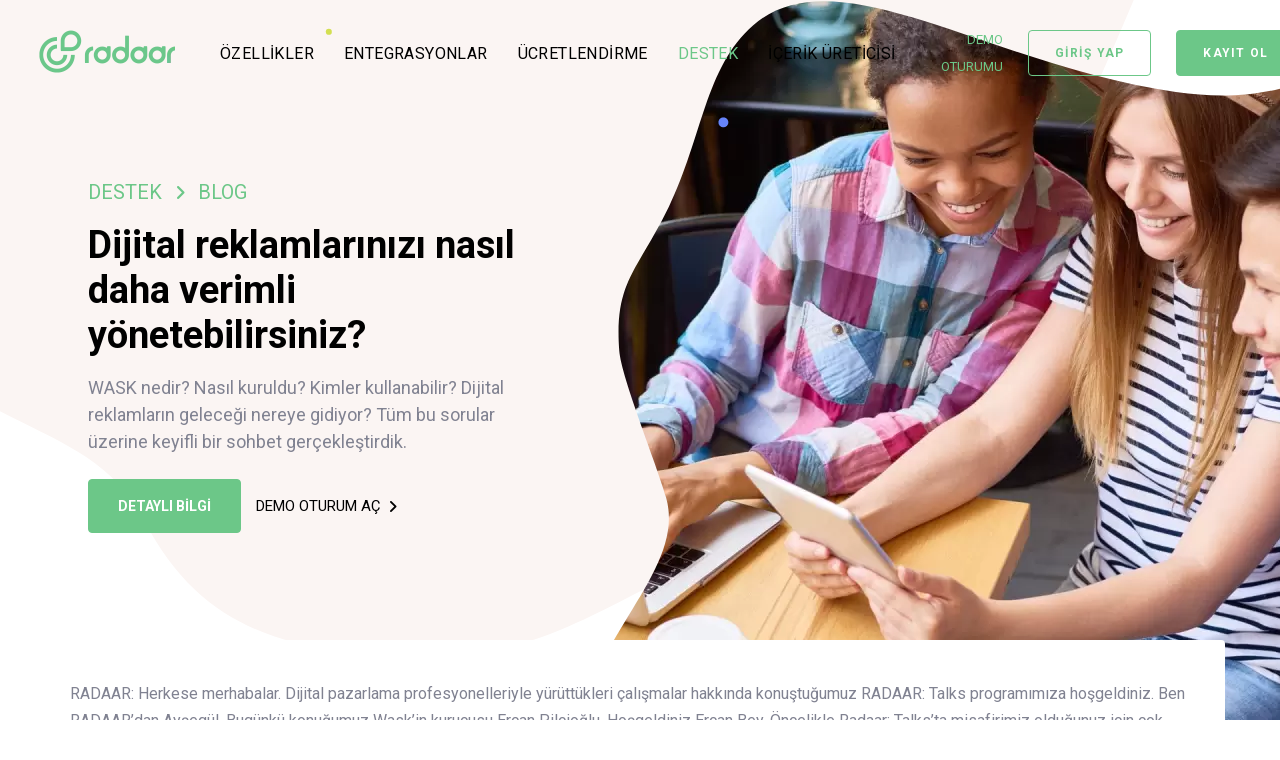

--- FILE ---
content_type: text/html; charset=utf-8
request_url: https://www.radaar.io/tr/destek-121/blog-388/dijital-reklamlarinizi-nasil-daha-verimli-yonetebilirsiniz-1057/
body_size: 17943
content:
<!DOCTYPE html><html lang="tr" translate="no"> <head>  <title>Dijital Reklamlarınızı Nasıl Daha Verimli Yönetebili...</title>  <meta http-equiv="Content-Type" content="text/html;charset=utf-8" /> <meta http-equiv="X-UA-Compatible" content="IE=edge"> <link rel="shortcut icon" type="image/vnd.microsoft.icon" href="https://www.radaar.io/_FILES/General/Header/FavIcon.webp?v=20250918151136"> <meta name="google" content="notranslate" /> <meta name="description" content="WASK nedir? Nasıl kuruldu? Kimler kullanabilir? Dijital reklamların geleceği nereye gidiyor? Tüm bu sorular üzerine keyifli bir sohbet gerçekleştirdik."/> <meta name="keywords" content="Sosyal Medya, Yönetim, Platform, Birlikte Çalışma, Yayınlama, Görüşmeler, Dinleme, Raporlama"/> <meta name="robots" content="index, follow"/> <meta name="revisit-after" content="3 days"/> <link rel="canonical" href="https://www.radaar.io/tr/destek-121/blog-388/dijital-reklamlarinizi-nasil-daha-verimli-yonetebilirsiniz-1057/"/> <meta property="fb:app_id" content="1963411830360861"/> <meta property="og:site_name" content="Dijital Reklamlarınızı Nasıl Daha Verimli Yönetebilirsiniz?"/> <meta property="og:title" content="Dijital Reklamlarınızı Nasıl Daha Verimli Yönetebilirsiniz?"/> <meta property="og:url" content="https://www.radaar.io/tr/destek-121/blog-388/dijital-reklamlarinizi-nasil-daha-verimli-yonetebilirsiniz-1057/"/> <meta property="og:image" content="https://www.radaar.io/_FILES/Contents/1058/Image.jpg"/> <meta property="og:description" content="WASK nedir? Nasıl kuruldu? Kimler kullanabilir? Dijital reklamların geleceği nereye gidiyor? Tüm bu sorular üzerine keyifli bir sohbet gerçekleştirdik."/> <meta property="og:type" content="website"/> <meta itemprop="name" content="Dijital Reklamlarınızı Nasıl Daha Verimli Yönetebilirsiniz?"/> <meta itemprop="description" content="WASK nedir? Nasıl kuruldu? Kimler kullanabilir? Dijital reklamların geleceği nereye gidiyor? Tüm bu sorular üzerine keyifli bir sohbet gerçekleştirdik."/> <meta name="twitter:card" content="summary"/> <meta name="twitter:url" content="https://www.radaar.io/tr/destek-121/blog-388/dijital-reklamlarinizi-nasil-daha-verimli-yonetebilirsiniz-1057/"/> <meta name="twitter:title" content="Dijital Reklamlarınızı Nasıl Daha Verimli Yönetebilirsiniz?"/> <meta name="twitter:description" content="WASK nedir? Nasıl kuruldu? Kimler kullanabilir? Dijital reklamların geleceği nereye gidiyor? Tüm bu sorular üzerine keyifli bir sohbet gerçekleştirdik."/> <meta name="twitter:image" content="https://www.radaar.io/_FILES/Contents/1058/Image.jpg"/> <meta name="twitter:site" content="@radaario"/> <meta name="twitter:creator" content="@radaario"/> <meta name="viewport" content="width=device-width,initial-scale=1" /> <link rel="alternate" hreflang="en" href="https://www.radaar.io/resources-121/blog-388/how-can-you-manage-your-digital-ads-more-efficiently-1057/" /> <link rel="alternate" hreflang="tr" href="https://www.radaar.io/tr/destek-121/blog-388/dijital-reklamlarinizi-nasil-daha-verimli-yonetebilirsiniz-1057/" /> <link rel="alternate" hreflang="x-default" href="https://www.radaar.io/resources-121/blog-388/how-can-you-manage-your-digital-ads-more-efficiently-1057/" /><link rel="preload" href="https://fonts.googleapis.com/css2?family=Roboto:wght@300;400;500;700&display=swap" as="style" onload="this.rel='stylesheet'" /><link rel="stylesheet" type="text/css" href="/_DEFAULT/assets/css.php?v=20250918151136" /><link rel="stylesheet" type="text/css" href="/_DEFAULT/assets/css/demo_session.css?v=20250918151136" /><link rel="preload" href="https://cdnjs.cloudflare.com/ajax/libs/font-awesome/6.6.0/css/all.min.css" as="style" onload="this.rel='stylesheet'" /> <script> (function(w, d, s, l, i) { w[l] = w[l] || []; w[l].push({ 'gtm.start': new Date().getTime(), event: 'gtm.js' }); var f = d.getElementsByTagName(s)[0], j = d.createElement(s), dl = l != 'dataLayer' ? '&l=' + l : ''; j.async = true; j.src = 'https://www.googletagmanager.com/gtm.js?id=' + i + dl; f.parentNode.insertBefore(j, f); })(window, document, 'script', 'dataLayer', 'GTM-58PWPMR'); </script><meta name="apple-itunes-app" content="app-id=1517621356"><meta name="apple-mobile-web-app-capable" content="yes" /><meta name="google-play-app" content="app-id=io.radaar.mobile"><meta name="verify-reviews" content="$2y$10$LLoDvfZ4eRQoSOiQlLgcA.Kp93XDCOPTICqU8.C/iCulHtv5.4UR2"> </head> <body data-radaar-pwr-dynamic-buttons="false" data-mobile-nav-trigger-alignment="right" data-mobile-nav-align="left" data-mobile-nav-style="modern" data-mobile-nav-shceme="gray" data-mobile-header-scheme="gray" data-mobile-nav-breakpoint="1199"> <div id="wrap"> <header class="main-header main-header-overlay"> <div class="mainbar-wrap"> <div class="megamenu-hover-bg"></div> <div class="container-fluid mainbar-container"> <div class="mainbar"> <div class="row mainbar-row align-items-lg-stretch px-4"> <div class="col-auto"> <div class="navbar-header"> <a id="header-logo" class="gtm-button navbar-brand" href="/tr/" rel="home" title="Bütüncül Bir Sosyal Medya Yönetim Platformu"> <span class="navbar-brand-inner">  <img class="mobile-logo-default" src="/_DEFAULT/assets/images/logos/radaar-header.webp?v=20250918151136" width="136" height="46" alt="Bütüncül Bir Sosyal Medya Yönetim Platformu" title="Bütüncül Bir Sosyal Medya Yönetim Platformu"> <img class="logo-default" src="/_DEFAULT/assets/images/logos/radaar-header.webp?v=20250918151136" width="136" height="46" alt="Bütüncül Bir Sosyal Medya Yönetim Platformu" title="Bütüncül Bir Sosyal Medya Yönetim Platformu"> </span> </a> <button type="button" class="navbar-toggle collapsed nav-trigger style-mobile" data-toggle="collapse" data-target="#main-header-collapse" data-changeclassnames='{ "html": "mobile-nav-activated overflow-hidden" }' aria-label="Menu" title="Menu">  <span class="bars"> <span class="bar"></span> <span class="bar"></span> <span class="bar"></span> </span> </button> </div> </div> <div class="col"> <div id="main-header-collapse" class="collapse navbar-collapse"> <ul id="primary-nav" class="main-nav nav align-items-lg-stretch justify-content-lg-start" data-submenu-options='{"toggleType": "fade", "handler": "mouse-in-out"}'> <li><a id="header-content" href="/tr/ozellikler-38/" class="gtm-button" title="Özellikler">ÖZELLİKLER</a></li> <li><a id="header-content" href="/tr/entegrasyonlar-3796/" class="gtm-button" title="Entegrasyonlar">ENTEGRASYONLAR</a></li> <li><a id="header-content" href="/tr/ucretlendirme-93/" class="gtm-button" title="Ücretlendirme">ÜCRETLENDİRME</a></li> <li><a id="header-content" href="/tr/destek-121/" class="gtm-button active" title="Destek">DESTEK</a></li> <li><a id="header-content" href="/free-tools/social-post-generator/tr/" target="_blank" rel="me" class="gtm-button" title="İçerik Üreticisi">İÇERİK ÜRETİCİSİ</a></li>  </ul> </div> </div> <div class="col text-right"> <div class="header-module">  <a id="header-demo-session" href="javascript:void(0)" class="gtm-button font-size-13 text-secondary cursor-pointer demo-session" title="Demo Oturumu">DEMO OTURUMU</a> </div>   <div class="header-module"> <a id="header-sign-in" href="https://dash.radaar.io/v2/?lang=tr" rel="nofollow" class="gtm-button btn btn-sm btn-default round px-2" title="Giriş Yap" rel="nofollow"> <span class="btn-txt font-weight-bold">GİRİŞ YAP</span> </a> </div> <div class="header-module"> <a id="header-sign-up" href="https://dash.radaar.io/v2/sign/up/?lang=tr&subscription_plan=STANDARD&conversion_value=29.99" target="_blank" rel="nofollow" class="gtm-button btn btn-sm btn-solid round px-2" title="Kayıt Ol" rel="nofollow"> <span class="btn-txt font-weight-bold">KAYIT OL</span> </a> </div> <div class="header-module"> <div class="ld-dropdown-menu ld-dropdown-menu-custom"> <span class="ld-module-trigger text-secondary" role="button" data-ld-toggle="true" data-toggle="collapse" data-target="#header-languages"> <span class="ld-module-trigger-txt font-size-13">   TÜRKÇE <i class="fa-solid fa-angle-down"></i> </span> </span> <div id="header-languages" class="ld-module-dropdown text-right right collapse" role="tabpanel"> <div class="ld-dropdown-menu-content p-4"> <ul> <li><a id="header-language" href="https://www.radaar.io/resources-121/blog-388/how-can-you-manage-your-digital-ads-more-efficiently-1057/" class="gtm-button" title="English">English</a></li> <li><a id="header-language" href="https://www.radaar.io/de/ressourcen-121/blog-388/" class="gtm-button" title="Deutsch">Deutsch</a></li> <li><a id="header-language" href="https://www.radaar.io/fr/ressources-121/blog-388/" class="gtm-button" title="Français">Français</a></li> <li><a id="header-language" href="https://www.radaar.io/it/risorse-121/blog-388/" class="gtm-button" title="Italiano">Italiano</a></li> <li><a id="header-language" href="https://www.radaar.io/es/recursos-121/blog-388/" class="gtm-button" title="Español">Español</a></li> <li><a id="header-language" href="https://www.radaar.io/tr/destek-121/blog-388/dijital-reklamlarinizi-nasil-daha-verimli-yonetebilirsiniz-1057/" class="gtm-button active" title="Türkçe">Türkçe</a></li> <li><a id="header-language" href="https://www.radaar.io/ru/resources-121/blog-388/" class="gtm-button" title="русский">русский</a></li> <li><a id="header-language" href="https://www.radaar.io/ar/resources-121/" class="gtm-button" title="عربى">عربى</a></li>  </ul> </div> </div> </div> </div>  </div> </div> </div> </div> </div></header> <main class="content"> <section class="vc_row fullheight d-flex flex-wrap align-items-center bg-no-repeat bg-pos-x-center mb--5" style="background-image: url(/_DEFAULT/assets/images/bg/bg-75.svg);"> <div class="banner-image"> <div class="ld-masked-image" data-dynamic-shape="true"> <svg version="1.1" class="scene" width="0" height="0" preserveAspectRatio="none" viewBox="0 0 1440 800"> <defs> <clipPath id="banner-masked-image"> <path fill="black" d="M131,40 C84.135,83.534 96.819,148.446 63.283,217.394 C31.508,282.723 -3.621,324.812 1.461,394.323 C3.451,421.533 12.117,449.828 29.796,480.002 C87.412,578.34 -15.301,663.448 94.611,833.387 C156.302,928.77 316.559,918.015 435.971,936.052 C572.741,956.711 653.384,1003.601 753.566,971.715 C877.689,932.209 924.99262,809.932822 972.63862,707.700822 C1063.84662,512.000822 1038.71071,197.732895 884.476705,67.2268952 C788.919705,-13.6291048 714.704,70.008 529,43 C339.693,15.468 212.609,-35.808 131,40 Z" pathdata:id=" M175.270836,26.7977911 C128.405836,70.3317911 129.938279,144.739124 96.4022789,213.687124 C64.6272789,279.016124 41.242383,286.071679 46.324383,355.582679 C48.314383,382.792679 79.5246278,459.251586 88.7738696,492.334164 C116.497714,591.496483 -75.3047466,680.552915 34.6072534,850.491915 C96.2982534,945.874915 281.559,906.015 400.971,924.052 C537.741,944.711 678.161685,902.348368 778.343685,870.462368 C902.466685,830.956368 927.354,806.232 975,704 C1066.208,508.3 1058.68971,185.848951 904.455709,55.3429506 C808.898709,-25.5130494 786.027661,117.60054 600.323661,90.5925401 C411.016661,63.0605401 256.879836,-49.0102089 175.270836,26.7977911 Z; M200.391256,6 C138.06059,22.7990703 77.9622177,42.6445401 44.4262177,111.59254 C12.6512177,176.92154 -4.1051307,212.01786 0.976869296,281.52886 C2.9668693,308.73886 99.0297526,534.545109 108.278994,567.627688 C136.002839,666.790006 -29.1381304,721.523368 80.7738696,891.462368 C142.46487,986.845368 331.636556,840.153183 451.048556,858.190183 C587.818556,878.849183 705.371102,948.496676 805.553102,916.610676 C929.676102,877.104676 941.497784,689.3436 989.143784,587.1116 C1080.35178,391.4116 1050.68971,206.848951 896.455709,76.3429506 C800.898709,-4.5130494 778.027661,138.60054 592.323661,111.59254 C403.016661,84.0605401 312.765712,-24.2866392 200.391256,6 Z" /> </clipPath> </defs> </svg> <figure data-responsive-bg="true" style="clip-path: url(#banner-masked-image); -webkit-clip-path: url(#banner-masked-image);" class="clip-svg visible-md visible-lg"> <img src="https://www.radaar.io/_FILES/_CACHE/1058/Image-720x720-75-0.webp?v=20250918151136" alt="Dijital reklamlarınızı nasıl daha verimli yönetebilirsiniz?" title="Dijital reklamlarınızı nasıl daha verimli yönetebilirsiniz?"> </figure> </div> </div> <div class="lqd-particles-bg-wrap"> <div class="ld-particles-container"> <div id="particles-banner" data-particles="true" data-particles-options='{"particles":{"number":{"value":3}, "color":{"value":["#6cc788", "#fcc100", "#6887ff", "#f77a99", "#a88add", "#cddc39"]}, "shape":{"type":["circle"]}, "opacity":{"random":true, "anim":{"enable":true, "opacity_min":0.80000000000000004, "speed":1, "sync":true}}, "size":{"value":5, "random":true, "anim":{"enable":true, "size_min":52}}, "move":{"enable":true, "direction":"none", "speed":1, "random":true, "out_mode":"out"}}, "interactivity":[]}' class="ld-particles-inner"></div> </div> </div> <div class="container w-100 px-4 mx-2 mx-sm-0 px-sm-6 px-md-8"> <div class="row d-flex flex-wrap align-items-center"> <div class="col-lg-5 col-md-6">  <nav aria-label="breadcrumb"> <ol class="breadcrumb my-2">  <li class="breadcrumb-item"><a href="/tr/destek-121/" title="Destek">DESTEK</a></li> <li class="breadcrumb-item"><a href="/tr/destek-121/blog-388/" title="Blog">BLOG</a></li> </ol></nav> <h1 data-fittext="true" class="my-3 font-size-38">Dijital reklamlarınızı nasıl daha verimli yönetebilirsiniz?</h1> <div class="my-2 font-size-18 in-text-a">WASK nedir? Nasıl kuruldu? Kimler kullanabilir? Dijital reklamların geleceği nereye gidiyor? Tüm bu sorular üzerine keyifli bir sohbet gerçekleştirdik.</div> <a id="banner-learn-more" href="#content" title="Detaylı Bilgi" class="gtm-button btn btn-sm btn-solid round px-2 my-3"> <span class="btn-txt font-weight-bold">DETAYLI BİLGİ</span> </a> <a id="banner-demo-session" href="javascript:void(0)" rel="nofollow" class="gtm-button btn btn-naked font-size-15 demo-session" title=""> <span class="btn-txt">DEMO OTURUM AÇ</span> <span class="btn-icon"><i class="fa-solid fa-angle-right"></i></span> </a> </div> </div> </div></section><a id="content" name="content"></a><section id="module-1059" class="module-text vc_row bg-no-repeat"> <div class="container bg-white round pt-3"> <div class="row my-4"> <div class="col-md-12 font-size-16 in-text-a">RADAAR: Herkese merhabalar. Dijital pazarlama profesyonelleriyle yürüttükleri çalışmalar hakkında konuştuğumuz RADAAR: Talks programımıza hoşgeldiniz. Ben RADAAR&rsquo;dan Ayşegül. Bugünkü konuğumuz Wask&rsquo;in kurucusu Ercan Pilcioğlu. Hoşgeldiniz Ercan Bey. Öncelikle Radaar: Talks&rsquo;ta misafirimiz olduğunuz için çok teşekkür ederiz. Pandemi nedeniyle yaşadığımız günlük rutinlerimiz baya bir değişti. Bu dönemde sizin nasıl gidiyor?<br><br>Ercan Pilcioğlu: Merhaba Ayşegül tekrardan. İyiyim çok teşekkür ederim. Umarım sen de iyisindir. Pandemi sürecinde maksimum seviyede önlem alarak faaliyetlerimizi devam ettirme çabası içerisindeydik ilk etapta. Bunu da fırsata çevirmek adına bazı faaliyetlerimiz oldu. Bazı gelişmeler oldu. Tabii hiç yaşanmasını istemezdik; ama bu süreci gayet verimli, sağlıklı geçirdik. İnşallah bundan sonraki süreçlerde de böyle olmaya devam edecek.<br><br>RADAAR: Wask&rsquo;i çok detaylıca konuşacağız ama ona geçmeden önce ben biraz sizi tanıyalım istiyorum. Ercan Pilcioğlu kimdir? Wask&rsquo;ten önce neler yaptınız? Kısaca biraz bahsedelim mi?<br><br>Ercan Pilcioğlu: Tabii. Ben Ercan Pilcioğlu. 30 yaşındayım. Yaklaşık 12 yıldır firmalara bilgi işlem ve dijital danışmanlık noktasında hizmetler verdim. Firmaların bu ihtiyaçları noktasında onlara danışmanlık vererek onlarla beraber çalışıyorduk. Sonrasında bazı ihtiyaçlar, bazı problemler gündeme çıktı hem sektörün hem benim yaşadığım bazı problemler. Bu problemlerden yola çıkarak Wask&rsquo;i kurmaya karar verdim?? Dilersen hızlıca o tarafa geçeyim ben.<br><br>RADAAR: Tabii.<br><br>Ercan Pilcioğlu: Wask özetle dijital reklam hesaplarının tek bir platformdan daha kolay, daha kolay ve daha akıllı yönetimini sağlayan bir &hellip;.?? Platformu. Dijital dünyada yaklaşık toplamda 13 milyon kadar dijital reklam veren kullanıcı var. Ve bu kullanıcılar Facebook&rsquo;tan, Instagram&rsquo;dan, Google&rsquo;dan dijital reklamlarını vermekteler. Ancak bu reklam yönetimini yaparken, reklamlarını verirken bazı problemlerle karşılaşıyorlar. Onlardan bazıları şunlar Ayşegül: Eğer birden fazla reklam hesabı varsa bu kullanıcının, reklam hesaplarını birçok farklı mecrada yönetmek durumunda kalıyor. Fazla teknik bilgisi olmayan, başlangıç seviyesindeki kullanıcılar ise data&rsquo;yı yorumlama noktasında çok başarılı olamadığı için reklam optimizasyonu noktasında problemler yaşayarak harcamalarından ne yazık ki sağlıklı sonuçlar elde edemiyorlar. Bizler de dijital reklam hesaplarının ister Facebook olsun, ister Instagram, ister Google olsun tüm reklam hesaplarının tek bir platformdan yönetilmesini sağlayan, reklamların daha akıllı özelliklerle optimize edilmesine olanak veren, reklamların zamanlayıcı özelliğiyle zamanlanmasını, otopilot özelliği ile kendi kendini yönetmesini ve bütçe yönetimi noktasında daha tasarruflu aksiyonlar alabilmesini sağlayan bir yazılım inşa ettik. 2018&rsquo;de firmamız şirketleşti ve kuruldu. 2018 yılında Tarvenn Ventures&rsquo;tan bir tohum yatırımı aldık. 2 ay önce kadar da Tekvan firmasından farklı bir yatırım aldığımızı duyurduk. Kısaca bu Ayşegül.<br><br>RADAAR: Teşekkür ederim açıklamanız için. Yani aslında siz de az önce bahsettiniz. Wask farklı farklı platformlar üzerinden yönettiğimiz reklamları artık tek bir platform üzerinden kolayca yönetmemize olanak sağlıyor. O zaman Wask daha çok kimler için? Yani sadece kendi reklamlarını yönetmek isteyen işletmeler için mi? Yoksa bu işin hizmetini veren profesyoneller de kullanabiliyor mu?<br><br>Ercan Pilcioğlu: Şöyle, dijital reklam veren herkes bizim yazılımımızı kullanabilirler. Dijital reklam veren herkesin zaten yaşadığı problemler genelde ortak problemlerdir. Başlangıç seviyesindeki kullanıcılar işte az önce bahsettiğim hususlardan hareketle teknik bilgisi az olduğu için reklamı nereye vereceklerini, hangi stratejiyle vereceklerini, ne kadar harcayacaklarını tam olarak kestiremiyorlar. Bu durumda başlangıç seviyesindeki kullanıcılar reklamlarını manuel yönetmek durumunda kalıyor. Ama bizler diyoruz ki &ldquo;Siz reklamlarınızı Wask yazılımı içerisinden yönetin, tasarruf edin, daha az harcayın, reklamlarınızı daha fazla optimize edin ve daha fazla tıklama alın, daha fazla müşteri kazanın.&rdquo; Diye onlarla irtibata geçiyoruz. Aynı zamanda profesyonel anlamda dijital ajanslar veya yüksek sayıda reklam yönetimi yapan profesyonel reklam verenler de bizim reklam platformumuzu çok rahat bir şekilde kullanabilirler. Örneğin 100 tane firmanın dijital reklam yönetimi yapan bir dijital ajans raporlama noktasında, reklamların ölçümleri noktasında, performansların takibi noktasında veyahut reklam yayınlama noktasında birçok farklı aracı kullanmak durumunda kalıyor. O firmalar, o kullanıcılar da Wask yazılımı içerisinden ister 1, ister 100, ister 1000 tane kadar reklam hesabını çok daha kolay ve hızlı bir şekilde yönetebiliyorlar.<br><br>RADAAR: Peki birçok farklı reklam modeli söz konusu tabii. Arama reklamları olsun, gösterim reklamları olsun, yeniden pazarlama olsun&hellip; Platformlara göre de tabii bunlar farklılık gösteriyor. Wask ile hangi reklam modellerini yönetebiliyoruz?<br><br>Ercan Pilcioğlu: Şöyle, biz Facebook reklamlarını, Instagram reklamlarını, Google reklamlarını, Youtube reklamlarını, yakın zamanda ise Twitter ve Linkedin reklamlarını yöneten bir platformuz. Twitter ve Linkedin&rsquo;i yakın zamanda içeriye dahil edeceğiz. Bizim yazılımımızın içerisinden Facebook&rsquo;ta bir post reklamı, story/hikaye reklamı veya aynı şekilde Instagram&rsquo;da reklam yayınlayabildiğiniz gibi aynı zamanda Google&rsquo;da arama reklamları, görsel reklamlar veya Youtube reklamları yayınlayıp bunları içeriden yönetip aynı zamanda optimize edebiliyorsunuz. Bu tarz kanallardan dijital reklam yönetimi yapabiliyorsunuz. Farklılıklar ise şunlar: Dijital reklamlarda hedef kitle çok çok önemlidir. Eğer sizin hedef kitleniz doğru bir hedef kitleyse, kime reklam verdiğinizi biliyorsanız, reklamlarınız çok daha optimize ve çok daha faydalı çalışıyor. Bu hedef kitleyi anlayabilmeniz için de içeride bazı teknik aksiyonlar alması gerekiyor kullanıcının. Örneğin bir e-ticaret websiteniz varsa ve bu e-ticaret websitesine kullanıcı çekmek, müşteri kazanmak istiyorsanız ve aynı zamanda reklam yayınlamak istiyorsanız reklam sonuçlarını gördüğünüzde, incelediğinizde örneğin sepetinize giden 100 tane kullanıcı varken ödemeye geçen, ödemeyi tamamlayan 50 tane kullanıcı olduğunu farz edelim. Geri kalan 50 tane kullanıcı ya teknik bir problem yaşayıp websitenizden çıkmıştır ya da sepetteki tutar fazla gelmiştir, kargo ücreti fazla gelmiş olabilir, herhangi bir sebepten websitenizden çıkmış olabilir. Siz, Wask yazılımı içerisinde sepete kadar giden ama ödeme işlemi yapmayan kullanıcıları ayrıca hedefleyerek onlara indirim kuponu reklamı gösterebilirsiniz veya farklı bir aksiyon alabilirsiniz. Hedef kitlenizi ne kadar doğru bu anlamda yönetirseniz geri kazanımlarınız da, müşterileriniz de, maliyetleriniz de o doğrultuda başarılı bir şekilde yönetiliyor olur. Wask yazılımı içerisinde bu reklam mecralarından bu tarz akıllı ve optimize işlemler yapabiliyorsunuz.<br><br>RADAAR: Harika! Peki Wask&rsquo;i incelediğimizde zamanlayıcı, otopilot, hedef kitle oluşturma gibi platformların sunmadığı bazı ekstra özellikler sunduğunu görüyoruz. Onlardan da bahsetmek ister misiniz? Aslında hedef kitleden biraz bahsettik ama&hellip;<br><br>Ercan Pilcioğlu: Tamam, tekrar değineyim. Dijital reklamlar ilgi ve alaka gerektiren hususlar. Yani &ldquo;Reklamı yayınlayayım, bütçemi de oluşturayım, içeriğimi de üreteyim, belli bir hedef kitlem de olsun. Bunlar yayınlansın ben de buradan kazanım sağlayayım.&rdquo; dediğiniz durumda ne yazık ki başarılı olamıyorsunuz. Reklamlarla bilhassa çok yakından ilgilenmeniz gerekiyor. Sonuçları, KPI&rsquo;ları çok iyi takip etmeniz gerekiyor. Müşteri kazanım maliyetinizi çok iyi hesaplamanız gerekiyor. Zamanınızı harcamanız gerekiyor; ama günümüz dünyasında en değerli şeyin zaman olduğunu hepimiz biliyoruz. Wask ise size zamandan tasarruf yapabilmeniz için bazı özellikler sunuyor. Yani reklamınızı siz, &ldquo;Ben ilerleyen tarihte kendim kapatmak istemiyorum&rdquo; veya &ldquo;Kapatmayı unuturum&rdquo; diye planladığınızda zamanlayıcı özelliği ile ilerleyen zamanlarda Başlat veya Durdur, Sil veya Bütçesini Değiştir gibi bazı zamanlayıcı işlemleri yapabiliyorsunuz. Oto pilotta ise reklamlarınızın maliyetleri ve performanslarıyla alakalı bazı oto kurallar oluşturabiliyorsunuz. Dijital reklamlarda Tıklama Başı Maliyetler veya Müşteri Kazanım Maliyetleri oldukça önemlidir. Eğer siz arzu ettiğiniz Tıklama Başı Maliyetlerini ya da Müşteri Kazanım Maliyetlerini bulamıyorsanız, bu noktada oto pilot ile bunları bir kural oluşturarak bu maliyetleri daha aşağı çekebiliyorsunuz. Yani bir Müşteri Kazanım Maliyeti 10 lira olduğunda bu reklamımı kapat ama Müşteri Kazanım Maliyetim 2 lira olduğunda bu reklamımın bütçesini otomatik olarak arttır gibi sizin manuel yapmayacağınız, yazılımın tam otomatize çalışabilmesi için gerekli kuralları oluşturabiliyorsunuz. Mesela A/B Testleri çok önemlidir reklamlarda. Reklamları yarıştırıp hangi reklamın başarılı olduğunu bilirseniz, başarılı olan reklamla devam ederseniz daha fazla fayda sağlayabiliyorsunuz. Wask platformu içerisinde de aynı mecradaki reklamlar arasında ya da farklı mecradaki reklamlar arasında A/B testleri yapabiliyorsunuz. Facebook reklamları içerisinde eğer dönüşüm takibi de yapıyorsanız Facebook tarafına verdiğiniz reklamla Google tarafına verdiğiniz reklamların A/B testlerini yaparak hangi platformdan daha fazla müşteri kazandığınızı veyahut dönüşüm kazandığınızı tespit edip o mecraya daha fazla yatırım yapabiliyorsunuz. Yapay zeka noktası da var yazılımımızın içerisinde. Değindim biraz hedef kitle tarafında, biraz daha açmak istiyorum orayı. Reklamlarda hedef kitle oldukça önemli bir husus. Siz kime reklam göstermek istiyorsunuz? Ürün ve hizmetlerinizi kimler satın alabilir? Kimlerle etkileşime geçebilirsiniz? Önce bunu anlamanız gerekiyor. Reklamlarınızı çok büyük bir okyanusta yayınlamaktansa daha küçük, bildiğiniz bir denizde yayınlamak her zaman daha avantajlıdır. Hem maliyetler açısından hem de zaman açısından. Eğer nereye reklam verdiğinizi biliyorsanız, reklamlarınızı kimin gördüğünü biliyorsanız ve reklamlarınıza tıklayan, gören insanların nasıl aksiyon aldığını eğer iyi bir şekilde takip edebiliyorsanız dijital reklamlarda başarılı olmama ihtimaliniz yok. Bu nedenle hedef kitle çok önemli. O yüzden biraz altını çizdim. Wask yazılımı içerisindeyse eğer hedef kitle noktasında teknik anlamda çok fazla bilgi sahibi değilseniz ya da oluşturduğunuz hedef kitlelerden verim alamıyorsanız Wask&rsquo;in yapay zeka oluşturucu özelliğini kullanarak daha optimize, daha doğru, daha ilgi alanları kuvvetli olan hedef kitleleri oluşturabiliyorsunuz. Wask, sizin websitenizi ve Instagram hesabınızı inceleyerek size en doğru hedef kitleyi veriyor. Bunu da nasıl yapıyor? Siz websitenizi ve Instagram adresinizi yazılım içerisinde kaydettiğinizde bizim algoritmalarımız önce sizin websitenize gidiyor. Oradaki içeriği derliyor, topluyor, ziyaretçilerin davranışlarını alıyor. Daha sonra Instagram tarafına gidiyor. Instagramdaki içeriğinizi alıyor, yorumluyor. Instagram&rsquo;da sizinle etkileşime geçenleri yorumluyor. İkisini karşılaştırıyor. İkisinin en optimize ortak yönlerini alıyor ve bunlardan bir hedef kitle oluşturuyor. Ve siz eğer bu hedef kitleye reklam verirseniz Tıklama Başı Maliyetleriniz veya Müşteri Kazanım Maliyetleriniz daha aşağı indiği için daha az harcayarak veya aynı meblağı harcayarak reklamlardan daha fazla fayda sağlayabiliyorsunuz Ayşegül.<br><br>RADAAR: Evet, çok güzel. Peki tekrar yapay zeka demişken, hepimizin en çok merak ettiği soruyu da araya sıkıştırmak istiyorum. Facebook bizi dinliyor mu Ercan Bey?<br><br>Ercan Pilcioğlu: Facebook dinlemediğini söylüyor. Ama bu konuda bir şey söylemek pek doğru olmaz. Facebook dinlemediğini söylüyor. Şu an için de ona inanmak zorundayız galiba. Sen ne düşünüyorsun bu konuyla ilgili?<br><br>RADAAR: Yani evet, onların söylediğine inanmak durumundayız.<br><br>Ercan Pilcioğlu: Peki, tamam.<br><br>RADAAR: Konu reklam olunca tabii artık sonuçlarını değerlendirmek de ayrılmaz bir parçası haline geliyor. Wask ile de sanıyoruz ki reklamların sonuçlarını raporlayabiliyoruz ve hatta reklamları karşılaştırmalı inceleyebiliyoruz. Bu süreci Wask nasıl kolaylaştırıyor? Bunları nasıl detaylandırıyorsunuz?<br><br>Ercan Pilcioğlu: Reklamların yayın sonrasında, müşterilerin reklamı görüp etkileşimde bulunduktan sonraki süreç ise reklam sonuçlarını, performanslarını inceleyip değerlendirerek yeni aksiyonlar almak gerekiyor. Bu hususta ise dijital reklam verenler şunlardan çok şikayetçilerdi: Facebook Ads panellerinde veya Google Ads panellerinde karmaşık ekranlarda sonuçları iyi yorumlayamıyorlardı ne yazık ki. Biz sonuçların daha iyi yorumlanabilmesi için Kullanıcı Deneyimi konusunda çok başarılı olan ara yüzler ürettik. Çok basic bir kullanıcı da olsa, dijital reklamlara yeni başlayan bir reklam veren de olsa o ekranlardan çok fazla detaya inmeden göstergeleri inceleyerek, sonuçları inceleyerek reklamların hangi seyirde olduğunu çok rahat bir şekilde görebiliyor. Çok karmaşık ekranlardan ziyade daha basit, net, reklam verenlerin görmesi gereken en gerekli verileri kullanıcılara gösteriyoruz. Ve aynı zamanda raporlama zorluğunu da ortadan kaldırıyoruz. Facebook tarafında veya Google tarafında eğer reklamlarınızın seyrini görmek istiyorsanız birtakım işlemler yapıp birtakım raporlamalar almanız gerekiyor. Her iki tarafta da reklamlarınız varsa iki tarafta da bu raporlamaları yaparak hem Google tarafını hem Facebook tarafını karşılaştırıp reklam sonuçlarından yola çıkarak hangi reklamın başarılı olduğunu manuel çözmeniz gerekiyor; ama Wask yazılımı içerisinde birkaç adımda raporlamalarınızı geniş, detaylı bir şekilde alarak reklamlarınız karşılaştırmasını daha sağlıklı yapabiliyorsunuz bu noktada Ayşegül.<br><br>RADAAR: Peki tüm bu özellikleri nasıl bir ekiple geliştiriyorsunuz Ercan Bey? Ekibiniz kaç kişiden oluşuyor? Hangi pozisyonlar bulunuyor?<br><br>Ercan Pilcioğlu: Ekibimiz toplamda 9 kişi benimle beraber. İki adet yazılımcımız var. Back-end tarafında ve Front-end&rsquo;de çalışan yazılımcımız. Grafiker arkadaşlarımız var. Sosyal medya yönetimi yapan arkadaşlarımız var. Matematik mühendisi geliştirme uzmanı arkadaşlarımız var. İş geliştirme arkadaşlarımız var aynı şekilde. Toplamda 9 kişiyle beraber yolumuza devam ediyoruz.<br><br>RADAAR: Ne güzel. Peki yakın ve uzak gelecekte Wask ne yöne doğru gidecek sizce? Wask&rsquo;in ve sizin hedefleriniz nelerdir?<br><br>Ercan Pilcioğlu: Şu an Wask&rsquo;in toplamda 164 farklı ülkede 20.000&rsquo;in üzerinde kullanıcısı var. Kısa zamanda epey fazla ülkeye ve tatmin edici seviyede kullanıcı sayısına ulaştık. Bu dijital reklam sektörünün her geçen gün büyümesi ve bu reklam dünyasındaki harcamaların her geçen gün artmasıyla direkt bağlantılı bir durum. Hele ki pandemi süreçlerinde dijital reklamların önemi ve dijital kanallardaki satışın önemi ortaya çıktığında bu harcamalar katbekat daha da fazla arttı. Her geçen gün dijital reklamın, dijital reklam yönetiminin önemini ve dijital reklam verenlerin yaşadığı zorlukları çok daha net yakından takip edebilme şansına sahibiz. Biz çok daha fazla ülkede çok daha fazla kullanıcı sayısına ulaşarak insanların dijital reklam yönetimini kolaylaştıran ve dijital reklam yönetimi dendiğinde ilk akla gelecek firmalardan biri olmayı arzu ediyoruz. Dijital reklam dünyası şu an içinde bulunduğumuz durumda oldukça ilerlemiş, oldukça başarılı işlemlerin yapıldığı bir dünya. Her geçen gün, her hafta, her ay yeni güncellemelerle, yeni gelişmelerle çok daha farklı yere gidiyor. Bundan iki sene sonra, beş sene sonra da çok çok farklı bir yere gidecek. Beş sene sonra gittiği yer her ne olursa olsun Wask&rsquo;in bu gelişmelere ayak uydurarak ilk akla gelecek firmalardan biri olmasını istiyoruz.<br><br>RADAAR: Peki siz Wask&rsquo;i tanıtmak için ne tür pazarlama çalışmaları yürütüyorsunuz?<br><br>Ercan Pilcioğlu: Şöyle, dijital reklam verenlerin en çok problem yaşadığı hususları biz yakından biliyoruz. Benim de geçmişim dijital pazarlama, keza ekibin yarısının da geçmişi dijital pazarlama. Dijital reklam verenlerin reklam verme aşamasında karşılaştığı zorlukları, problemleri çok iyi bilip onları yorumladığımızda bu hususlardan hareketle organik içerikler üretmeye başlıyoruz. Organik içerikleri hem sosyal medya kanallarımızda hem blog sayfalarımızda çok düzenli bir şekilde yayınlayıp insanlara bu noktada fayda sağlamak istiyoruz. Bir taraftan kullanıcılara oradan ulaşıyoruz, reklam verenlere. Aynı zamanda bizim de globalde yayınladığımız reklamlar var. Bunlar sosyal medya reklamları, Google reklamları, video içerik reklamları&hellip; Birçok farklı mecrada reklamlarımız da var. Aynı zamanda bize gelen kullanıcılara, içeride yazılımı kullanan kullanıcılara devamlı irtibatta bulunup devamlı sektörel gelişmeleri yayınladığımız e-bültenlerimiz var, mailinglerimiz var. Bu noktada kullanıcılara ulaşıp bu noktada biz de pazarlamamızı yapıyoruz. Dijital pazarlamamızı ise kendi yazılımımız ile yapıyoruz.<br><br>RADAAR: Bu konuda teknolojiyi geliştiren biri olarak, reklam verenlere dijital reklamlara nasıl yaklaşmalarını tavsiye edersiniz? Yani nasıl bir strateji izlerlerse yaptıkları işlerden daha verimli sonuçlar alırlar sizce?<br><br>Ercan Pilcioğlu: Şöyle, dijital reklam dünyasında en önemli unsur, biraz önce de biraz değindim, reklamı kime yayınladıkları. Bir: reklamı kime yayınladıkları, İki: yayınladıktan sonra reklamla etkileşime geçen insanların nasıl aksiyon aldığının takibi. Bunların ikisini eğer sağlıklı bir şekilde yapabiliyorlarsa dijital reklam verenler reklamlarda çok daha başarılı ve çok daha hızlı bir ivme yakalıyorlar. Yani siz bir hizmet de satıyor olabilirsiniz bir ürün de satıyor olabilirsiniz; ama önce hedef kitlenizi çok iyi bilmeniz gerekiyor. Bu hedef kitlenizi nereden, nasıl yakalayacağınızı araştırıp doğru bir kitle bulmanız gerekiyor ve o doğru kitleye çalışmanız gerekiyor. Genelde reklama yeni başlayan reklam verenler kısıtlı bir bütçeyi çok geniş yerde dağıtmaya çalışıyorlar. O kısıtlı bütçeyi eğer hedef kitlelerini anlayıp daha küçük bir yerde kullanırlarsa kullandıkları bütçelerden gelen davranışları iyi optimize edip datayı iyi yorumlayabilirlerse dijital reklamlarda çok daha hızlı bir gelişme sağlayacaklarını naçizane buradan tavsiye ederim.<br><br>RADAAR: Ercan Bey, son olarak dijital reklamlar sizce gelecekte nereye evirilecek? İki sene, beş sene sonra, belki on sene sonra bu alanda neler konuşuyor olacağız?<br><br>Ercan Pilcioğlu: Yani şöyle, dijital reklam dünyasının on sene öncesine baktığımda ve bugünü kıyasladığımda inanılmaz devasa gelişmelerin olduğunu bilhassa ben görüyorum. Bundan beş sene sonra, on sene sonra da aynı şekilde gelişmeler devam edecektir; ama çok daha katbekat hızla bu gelişmeler gündemde olacaktır. Klasik pazarlama yöntemleri ne yazık ki, tabii dijital pazarlama yöntemleri daha avantajlı olduğu için tercih ediliyor, klasik pazarlama yöntemleri daha az kullanılan, daha az tercih edilen bir yöntem. Dolayısıyla dijital reklamlar artık çok daha optimize, insanların müdahalesinin çok daha az olacağı, çok daha otomatize sistemler haline gelecek. Yani dijital reklam verenler, dijital reklam yayınlarken artık çok az içerik verecekler. Belki de artık hedef kitle oluşturmayacaklar. Algoritmalar, yapay zeka algoritmaları, makineler artık bunlara karar verecek. Reklamı gören kişilerin davranışları, Mouse hareketleri, mobil uygulama hareketleri, parmak hareketleri çok daha iyi yorumlanarak bir sonraki reklam gösterimleri noktasında daha farklı aksiyonlar alınabilecek. Aynı zamanda televizyon, medya reklamları noktasında da epey gelişmeler olacağını düşünüyorum, tahmin ediyorum, öyle görüyorum. Artık son kullanıcılar, küçük işletmeler, televizyona reklam vermek isteyen reklam verenler de bilgisayar ortamından belli başlı yazılımları kullanarak artık reklamlarını yayınlıyor olabilecekler. Televizyonda gördüğümüz reklamlar ise dijitalde, sosyal medyada gördüğümüz reklamlar gibi özelleştirilebilir reklamlar olacak. Eğer benim çocuğum yoksa bir bebek bezi reklamı görmeyeceğim. Eğer bir telefon arıyorsam kendime, yeni bir telefon alma isteğim varsa telefon reklamları göreceğim. Televizyon reklamlarının da bu noktada özelleştirilebilir olacağı kanaatindeyim.<br><br>RADAAR: Ercan Bey, bize zaman ayırıp Radaar: Talks&rsquo;a misafir olduğunuz için çok teşekkür ederiz. Bizim için çok keyifli bir sohbetti. Umarız sizin için de keyifli geçmiştir. Wask&rsquo;i ve sizi yakından tanımak ve fikirlerinizi ve tecrübelerinizi dinlemek oldukça keyifliydi. Çok teşekkür ederiz.<br><br>Ercan Pilcioğlu: Ben davet için çok teşekkür ederim. Bu programınızda ise başarılar dilerim. Bu sohbetleri de yakından gerekli kanallardan takip ediyor olacağım. Çok sağ olun, kendinize çok iyi bakın lütfen. <br><br>RADAAR: Sağolun, siz de iyi bakın. Görüşmek üzere.<br><br>Ercan Pilcioğlu: Hoşçakalın, teşekkür ederim.<br><br>RADAAR: RADAAR: Talks&rsquo;ın bu bölümünü dinlediğiniz için çok teşekkürler. Umarız keyif almışsınızdır. Diğer bölümlere Youtube veya Spotify, iTunes gibi podcast uygulamalarından ulaşabilirsiniz. Önerileriniz için bizimle iletişime geçmekten çekinmeyin. Bir sonraki bölümde görüşmek üzere. Hoşçakalın.</div> </div> </div></section><section id="module-1810" class="vc_row bg-no-repeat"> <div class="container "> <iframe width="100%" height="600" src="//www.youtube.com/embed/_7YWAIkIR08" frameborder="0" allow="accelerometer; autoplay; encrypted-media; gyroscope; picture-in-picture" allowfullscreen></iframe> </div></section><section id="module-3214" class="vc_row bg-no-repeat author"> <div class="container"> <div class="d-flex align-items-center justify-content-center my-4"> <a href="https://www.linkedin.com/in/ay%C5%9Feg%C3%BCl-%C5%9Fent%C3%BCrk-6504731b2/" target="_blank" rel="nofollow" title="Ayşegül Şentürk" class="d-flex align-items-center justify-content-center"> <div class="d-flex flex-column"> <figure class="author-avatar mr-3"> <img class="lazy" src="/_DEFAULT/assets/images/empty.png" data-src="https://www.radaar.io/_FILES/_CACHE/3214/Image-150x150-75-0.webp?v=20250918151136" alt="Ayşegül Şentürk" title="Ayşegül Şentürk"> </figure> </div> <div class="d-flex flex-column"> <h6 class="my-0 font-size-14">EDİTÖR</h6> <h2 class="my-0 mt-1 font-size-16">Ayşegül Şentürk</h2> <div class="my-0 font-size-14 in-text-a">İçerik &amp; Topluluk Yöneticisi, RADAAR</div> </div> </a> </div> </div></section><section id="module-3210" class="vc_row bg-no-repeat"> <div class="container "> <div class="row"> <div class="col-md-12 col-lg-10 col-lg-offset-1 my-4 text-center"> <h6 class="my-1 font-size-20">İLGİLİ BLOG YAZILARI</h6> <h2 class="my-2 font-size-38">İhtiyacınız olan tüm ipuçları ve püf noktalar...</h2> <div class="my-1 font-size-16 in-text-a">Size yardımcı olacak yeni ipuçları ve püf noktalar öğrenin.</div> </div> </div> <div class="row"> <div class="col-md-3 my-4"> <a href="/tr/destek-121/blog-388/bu-guclu-buyume-hileleri-ile-tiktok-yolculugunuzu-neden-hizlandirmiyorsunuz-11388/" target="_self" class="p-0 m-0" title="Bu güçlü büyüme hileleri ile TikTok yolculuğunuzu neden hızlandırmıyorsunuz?"> <figure class="pb-2"> <img class="lazy" src="/_DEFAULT/assets/images/empty.png" data-src="https://www.radaar.io/_FILES/_CACHE/11388/Image-496x376-75-0.webp?v=20250918151136" alt="Bu güçlü büyüme hileleri ile TikTok yolculuğunuzu neden hızlandırmıyorsunuz?" title="Bu güçlü büyüme hileleri ile TikTok yolculuğunuzu neden hızlandırmıyorsunuz?"> </figure> <div class="contents"> <h6 class="my-2">2025-01-21 10:00:00</h6> <h3 class="my-2 font-size-24">Bu güçlü büyüme hileleri ile TikTok yolculuğunuzu neden hızlandırmıyorsunuz?</h3> <div class="my-2 font-size-16 in-text-a">TikTok'taki büyümenizi hızlandıracak güçlü tüyoları keşfetmeye hazır mısınız? Bu blog yazımızda, TikTok hesabınızı başarıya ulaştıracak etkili stratejileri ve pratik ipuçlarını paylaşıyoruz; daha fazla bilgi için okumaya devam edin!</div> <div class="text-primary"> <span class="btn-txt font-weight-bold">Detaylı Bilgi</span> <span class="btn-icon"><i class="fa-solid fa-angle-right"></i></span> </div> </div> </a> </div> <div class="col-md-3 my-4"> <a href="/tr/destek-121/blog-388/hootsuite-nedir-ve-ucretsiz-mi-888/" target="_self" class="p-0 m-0" title="Hootsuite nedir ve ücretsiz mi?"> <figure class="pb-2"> <img class="lazy" src="/_DEFAULT/assets/images/empty.png" data-src="https://www.radaar.io/_FILES/_CACHE/888/Image-496x376-75-0.webp?v=20250918151136" alt="Hootsuite nedir ve ücretsiz mi?" title="Hootsuite nedir ve ücretsiz mi?"> </figure> <div class="contents"> <h6 class="my-2">2021-01-08 10:00:00</h6> <h3 class="my-2 font-size-24">Hootsuite nedir ve ücretsiz mi?</h3> <div class="my-2 font-size-16 in-text-a">Hootsuite tam olarak nedir ve nasıl kullanılır? Gelin şimdi bu sorulara cevap aramaya çalışalım.</div> <div class="text-primary"> <span class="btn-txt font-weight-bold">Detaylı Bilgi</span> <span class="btn-icon"><i class="fa-solid fa-angle-right"></i></span> </div> </div> </a> </div> <div class="col-md-3 my-4"> <a href="/tr/destek-121/blog-388/igensia-egitim-grubu-sosyal-katilimi-nasil-32-arttirdi-12742/" target="_self" class="p-0 m-0" title="Igensia Eğitim Grubu sosyal katılımı nasıl %32 arttırdı?"> <figure class="pb-2"> <img class="lazy" src="/_DEFAULT/assets/images/empty.png" data-src="https://www.radaar.io/_FILES/_CACHE/12742/Image-496x376-75-0.webp?v=20250918151136" alt="Igensia Eğitim Grubu sosyal katılımı nasıl %32 arttırdı?" title="Igensia Eğitim Grubu sosyal katılımı nasıl %32 arttırdı?"> </figure> <div class="contents"> <h6 class="my-2">2025-07-03 10:00:00</h6> <h3 class="my-2 font-size-24">Igensia Eğitim Grubu sosyal katılımı nasıl %32 arttırdı?</h3> <div class="my-2 font-size-16 in-text-a">Igensia Eğitim Grubu, toplumsal projelere katılım oranını nasıl %32 artırdı? Bu blog yazısında, eğitim grubunun uyguladığı yenilikçi stratejiler ve etkin katılım yöntemleri hakkında bilgi edinecek, ilham verici başarı hikayesini keşfedeceksiniz. Detayları öğrenmek ve daha fazlasını keşfetmek için yazımızı okumaya davetlisiniz!</div> <div class="text-primary"> <span class="btn-txt font-weight-bold">Detaylı Bilgi</span> <span class="btn-icon"><i class="fa-solid fa-angle-right"></i></span> </div> </div> </a> </div> <div class="col-md-3 my-4"> <a href="/tr/destek-121/blog-388/bir-terapistin-bilgisi-perakende-sahipleri-icin-basarili-sosyal-medya-uygulamasina-nasil-aktarilabilir-12257/" target="_self" class="p-0 m-0" title="Bir terapistin bilgisi perakende sahipleri için başarılı sosyal medya uygulamasına nasıl aktarılabilir?"> <figure class="pb-2"> <img class="lazy" src="/_DEFAULT/assets/images/empty.png" data-src="https://www.radaar.io/_FILES/_CACHE/12257/Image-496x376-75-0.webp?v=20250918151136" alt="Bir terapistin bilgisi perakende sahipleri için başarılı sosyal medya uygulamasına nasıl aktarılabilir?" title="Bir terapistin bilgisi perakende sahipleri için başarılı sosyal medya uygulamasına nasıl aktarılabilir?"> </figure> <div class="contents"> <h6 class="my-2">2025-05-02 10:00:00</h6> <h3 class="my-2 font-size-24">Bir terapistin bilgisi perakende sahipleri için başarılı sosyal medya uygulamasına nasıl aktarılabilir?</h3> <div class="my-2 font-size-16 in-text-a">Perakende sahiplerinin sosyal medyada daha etkili olmalarına yardımcı olacak ilgi çekici yöntemleri keşfetmeye hazır mısınız? Bir terapistin bilgeliğinden ilham alarak sosyal medya stratejinizi nasıl güçlendirebileceğinizi öğrenmek için blog yazımızı okuyun!</div> <div class="text-primary"> <span class="btn-txt font-weight-bold">Detaylı Bilgi</span> <span class="btn-icon"><i class="fa-solid fa-angle-right"></i></span> </div> </div> </a> </div> </div> </div></section> </main> <footer class="main-footer bg-gray-3 mt-4"> <section> <div class="container"> <div class="row d-flex flex-wrap align-items-center"> <div class="col-md-6 col-sm-6 col-xs-12 my-4 pl-0"> <figure class="footer-logo"> <a id="footer-logo" href="https://www.capterra.com/p/213863/RADAAR/reviews/?utm_source=vendor&utm_medium=badge&utm_campaign=capterra_reviews_badge" target="_blank" class="gtm-button" rel="nofollow" title="Capterra"> <img class="lazy" src="/_DEFAULT/assets/images/empty.png" data-src="/_FILES/Contents/776/Image.webp?v=20250918151136" height="50" alt="Capterra" title="Capterra"> </a> </figure> <figure class="footer-logo"> <a id="footer-logo" href="https://www.g2.com/products/radaar/reviews" target="_blank" class="gtm-button" rel="nofollow" title="G2 | High Performer | Fall 2021"> <img class="lazy" src="/_DEFAULT/assets/images/empty.png" data-src="/_FILES/Contents/1764/Image.webp?v=20250918151136" height="50" alt="G2 | High Performer | Fall 2021" title="G2 | High Performer | Fall 2021"> </a> </figure> <figure class="footer-logo"> <a id="footer-logo" href="https://reviews.financesonline.com/p/radaar/" target="_blank" class="gtm-button" rel="nofollow" title="Rising Star, 2020 Award, FinancesOnline"> <img class="lazy" src="/_DEFAULT/assets/images/empty.png" data-src="/_FILES/Contents/774/Image.webp?v=20250918151136" height="50" alt="Rising Star, 2020 Award, FinancesOnline" title="Rising Star, 2020 Award, FinancesOnline"> </a> </figure> <figure class="footer-logo"> <a id="footer-logo" href="https://reviews.financesonline.com/p/radaar/" target="_blank" class="gtm-button" rel="nofollow" title="Great User Experience, 2020 Award, FinancesOnline"> <img class="lazy" src="/_DEFAULT/assets/images/empty.png" data-src="/_FILES/Contents/775/Image.webp?v=20250918151136" height="50" alt="Great User Experience, 2020 Award, FinancesOnline" title="Great User Experience, 2020 Award, FinancesOnline"> </a> </figure> </div> <div class="col-md-6 col-sm-6 my-4 text-sm-right"> <ul class="reset-ul inline-nav"> <li class="py-3 my-0 text-left"> <a href="https://www.radaar.io/tr/destek-121/destek-talebi-537/#content" title="Destek Talebi">Destek Talebi</a> </li> <li class="py-3 my-0 text-left"> <a href="https://www.radaar.io/tr/destek-121/egitim-videolari-385/#content" title="Eğitim Videoları">Eğitim Videoları</a> </li> <li class="py-3 my-0 text-left"> <a href="https://www.radaar.io/tr/destek-121/sss-387/#content" title="S.S.S.">S.S.S.</a> </li> <li class="py-3 my-0 text-left"> <a href="https://www.radaar.io/tr/destek-121/blog-388/#content" title="Blog">Blog</a> </li> <li class="py-3 my-0 text-left"> <a href="https://www.youtube.com/watch?v=waCW6Lekl_s&list=PLr5kRGyhjgcYYXv1yUXkywh-T1jiAvMsU" target="_blank" title="SITNB">SITNB</a> </li> </ul> </div> </div> </div> </section> <section> <div class="container bt-fade-black-005"> <div class="row"> <div class="col-md-4 col-sm-12 col-xs-12 my-4"> <b>RADAAR LLC<br /></b>112 Capitol Trail, Suite A627, Newark, 19711, Delaware, United States<br /><b>E:</b> <a title="destek[at]radaar.io" href="/cdn-cgi/l/email-protection#3551504641505e754754515454471b5c5a"><span class="__cf_email__" data-cfemail="9afeffe9eefff1dae8fbfefbfbe8b4f3f5">[email&#160;protected]</span></a><br><br>  <div class="mb-4 sm-icons"> <a id="social-media" href="https://www.facebook.com/radaario" target="_blank" title="Facebook" rel="me" class="gtm-button btn btn-naked btn-icon-circle btn-icon-solid font-size-16"><span class="btn-icon m-0"><i class="fa-brands fa-facebook-f"></i></span></a> <a id="social-media" href="https://www.instagram.com/radaario/" target="_blank" title="Instagram" rel="me" class="gtm-button btn btn-naked btn-icon-circle btn-icon-solid font-size-16"><span class="btn-icon m-0"><i class="fa-brands fa-instagram"></i></span></a> <a id="social-media" href="https://www.twitter.com/radaario" target="_blank" title="Twitter" rel="me" class="gtm-button btn btn-naked btn-icon-circle btn-icon-solid font-size-16"><span class="btn-icon m-0"><i class="fa-brands fa-twitter"></i></span></a>  <a id="social-media" href="https://mstdn.social/@radaario" target="_blank" title="Mastodon" rel="me" class="gtm-button btn btn-naked btn-icon-circle btn-icon-solid font-size-16"><span class="btn-icon m-0"><i class="fa-brands fa-mastodon"></i></span></a> <a id="social-media" href="https://www.linkedin.com/company/radaario/" target="_blank" title="LinkedIn" rel="me" class="gtm-button btn btn-naked btn-icon-circle btn-icon-solid font-size-16"><span class="btn-icon m-0"><i class="fa-brands fa-linkedin-in"></i></span></a> <a id="social-media" href="https://www.youtube.com/@radaario" target="_blank" title="YouTube" rel="me" class="gtm-button btn btn-naked btn-icon-circle btn-icon-solid font-size-16"><span class="btn-icon m-0"><i class="fa-brands fa-youtube"></i></span></a>  </div> <div> &copy;2024, RADAAR LLC. Tüm hakları saklıdır. </div> </div> <div class="col-md-2 col-sm-6 col-xs-6 my-4"> <ul class="reset-ul font-size-16"> <li class="mb-1"><a id="footer-sitemap" href="/tr/ozellikler-38/" title="Özellikler" class="gtm-button">Özellikler</a></li> <li class="mb-1"><a id="footer-sitemap" href="/tr/entegrasyonlar-3796/" title="Entegrasyonlar" class="gtm-button">Entegrasyonlar</a></li> <li class="mb-1"><a id="footer-sitemap" href="/tr/cozumler-104/" title="Çözümler" class="gtm-button">Çözümler</a></li> <li class="mb-1"><a id="footer-sitemap" href="/tr/ucretlendirme-93/" title="Ücretlendirme" class="gtm-button">Ücretlendirme</a></li> <li class="mb-1"><a id="footer-sitemap" href="/tr/destek-121/" title="Destek" class="gtm-button active">Destek</a></li> <li class="mb-1"><a id="footer-sitemap" href="/tr/is-ortaklari-1659/" title="İş Ortakları" class="gtm-button">İş Ortakları</a></li> <li class="mb-1"><a id="footer-sitemap" href="/tr/iletisim-617/" title="İletişim" class="gtm-button">İletişim</a></li> <li class="mb-1"><a id="footer-sitemap" href="/tr/ucretsiz-araclar-1078/" title="Ücretsiz Araçlar" class="gtm-button">Ücretsiz Araçlar</a></li> </ul> </div> <div class="col-md-2 col-sm-6 col-xs-6 my-4"> <ul class="reset-ul font-size-16"> <li class="mb-1"><a id="footer-legal" href="/tr/yasal-politikalar-ve-prosedurler-354/kullanim-sartlari-357/" title="Kullanım Şartları" class="gtm-button ">Kullanım Şartları</a></li> <li class="mb-1"><a id="footer-legal" href="/tr/yasal-politikalar-ve-prosedurler-354/gizlilik-politikasi-358/" title="Gizlilik Politikası" class="gtm-button ">Gizlilik Politikası</a></li> <li class="mb-1"><a id="footer-legal" href="/tr/yasal-politikalar-ve-prosedurler-354/cerez-politikasi-362/" title="Çerez politikası" class="gtm-button ">Çerez politikası</a></li> <li class="mb-1"><a id="footer-legal" href="/tr/yasal-politikalar-ve-prosedurler-354/veri-guvenligi-359/" title="Veri Güvenliği" class="gtm-button ">Veri Güvenliği</a></li> <li class="mb-1"><a id="footer-legal" href="/tr/publish-with-radaar-4824/" title="JavaScript SDK" class="gtm-button ">JavaScript SDK</a></li> </ul> </div> <a name="newsletter" rel="nofollow"></a> <div class="col-md-4 col-sm-12 col-xs-12 my-4 text-lg-right"> <h3 class="font-size-20 pt-0 mt-0 mb-2">E-Bülten'inimize Abone Olun</h3> <div class="mb-4">Gelişmelerden haberdar olmak için E-Bülten'inimize abone olmayı unutmayın!</div> <div class="ld-sf ld-sf--input-solid ld-sf--button-solid ld-sf--size-md ld-sf--circle ld-sf--border-thin ld-sf--button-show ld-sf--button-inline mb-2"> <form id="newsletter" action="?newsletter=send" method="post" autocomplete="off" class="gtm-form"> <p class="ld_sf_paragraph pr-2"><input type="email" name="email" class="ld_sf_text bg-white text-dark" placeholder="E-Posta Adresi" required data-required='{ "empty": "Lütfen bilgilerinizi eksiksiz girin!", "typeMismatch": ""}'></p> <button type="submit" class="ld_sf_submit px-4" title="Abone Ol"> <span class="submit-icon"><i class="fa-solid fa-angle-right"></i></span> <span class="ld-sf-spinner"><span>Abone Ol</span></span> </button> </form> </div>  </div> </div> </div> </section> <section> <div class="container bt-fade-black-005"> <div class="row"> <div class="col-md-2 col-sm-6 col-xs-6 my-4"> <ul class="reset-ul font-size-16"> <li class="mb-1 text-bold"> Özellikler </li> <li class="mb-1"><a id="footer-bottom" href="https://www.radaar.io/tr/ozellikler-38/yayinlama-159/" title="Yayınlama" class="gtm-button cursor-pointer">Yayınlama</a></li> <li class="mb-1"><a id="footer-bottom" href="https://www.radaar.io/tr/ozellikler-38/gelen-kutusu-162/" title="Gelen Kutusu" class="gtm-button cursor-pointer">Gelen Kutusu</a></li> <li class="mb-1"><a id="footer-bottom" href="https://www.radaar.io/tr/ozellikler-38/dijital-izleme-163/" title="Dijital İzleme" class="gtm-button cursor-pointer">Dijital İzleme</a></li> <li class="mb-1"><a id="footer-bottom" href="https://www.radaar.io/tr/ozellikler-38/raporlama-166/" title="Raporlama" class="gtm-button cursor-pointer">Raporlama</a></li> <li class="mb-1"><a id="footer-bottom" href="https://www.radaar.io/tr/ozellikler-38/gorev-yoneticisi-334/" title="Görev Yöneticisi" class="gtm-button cursor-pointer">Görev Yöneticisi</a></li> <li class="mb-1"><a id="footer-bottom" href="https://www.radaar.io/tr/ozellikler-38/sifre-yoneticisi-165/" title="Şifre Defteri" class="gtm-button cursor-pointer">Şifre Defteri</a></li> </ul> </div> <div class="col-md-2 col-sm-6 col-xs-6 my-4"> <ul class="reset-ul font-size-16"> <li class="mb-1 text-bold"> Entegrasyonlar </li> <li class="mb-1"><a id="footer-bottom" href="https://www.radaar.io/tr/entegrasyonlar-3796/facebook-sayfa-3799/" title="Facebook" class="gtm-button cursor-pointer">Facebook</a></li> <li class="mb-1"><a id="footer-bottom" href="https://www.radaar.io/tr/entegrasyonlar-3796/instagram-isletme-3801/" title="Instagram" class="gtm-button cursor-pointer">Instagram</a></li> <li class="mb-1"><a id="footer-bottom" href="https://www.radaar.io/tr/entegrasyonlar-3796/twitter-kullanici-3802/" title="Twitter" class="gtm-button cursor-pointer">Twitter</a></li> <li class="mb-1"><a id="footer-bottom" href="https://www.radaar.io/tr/entegrasyonlar-3796/linkedin-organizasyon-3803/" title="LinkedIn" class="gtm-button cursor-pointer">LinkedIn</a></li> <li class="mb-1"><a id="footer-bottom" href="https://www.radaar.io/tr/entegrasyonlar-3796/youtube-kanal-3807/" title="YouTube" class="gtm-button cursor-pointer">YouTube</a></li> <li class="mb-1"><a id="footer-bottom" href="https://www.radaar.io/tr/entegrasyonlar-3796/tiktok-kullanici-3806/" title="TikTok" class="gtm-button cursor-pointer">TikTok</a></li> </ul> </div> <div class="col-md-2 col-sm-6 col-xs-6 my-4"> <ul class="reset-ul font-size-16"> <li class="mb-1 text-bold"> Karşılaştır </li> <li class="mb-1"><a id="footer-bottom" href="https://www.radaar.io/tr/destek-121/karsilastirmalar-1869/hootsuite-alternatifi-1873/" title="Hootsuite" class="gtm-button cursor-pointer">Hootsuite</a></li> <li class="mb-1"><a id="footer-bottom" href="https://www.radaar.io/tr/destek-121/karsilastirmalar-1869/buffer-alternatifi-1936/" title="Buffer" class="gtm-button cursor-pointer">Buffer</a></li> <li class="mb-1"><a id="footer-bottom" href="https://www.radaar.io/tr/destek-121/karsilastirmalar-1869/sprout-social-alternatifi-1985/" title="Sprout Social" class="gtm-button cursor-pointer">Sprout Social</a></li> <li class="mb-1"><a id="footer-bottom" href="https://www.radaar.io/tr/destek-121/karsilastirmalar-1869/agorapulse-alternatifi-1961/" title="Agorapulse" class="gtm-button cursor-pointer">Agorapulse</a></li> <li class="mb-1"><a id="footer-bottom" href="https://www.radaar.io/tr/destek-121/karsilastirmalar-1869/later-alternatifi-2009/" title="Later" class="gtm-button cursor-pointer">Later</a></li> <li class="mb-1"><a id="footer-bottom" href="https://www.radaar.io/tr/destek-121/karsilastirmalar-1869/sendible-alternatifi-3483/" title="Sendible" class="gtm-button cursor-pointer">Sendible</a></li> </ul> </div> <div class="col-md-2 col-sm-6 col-xs-6 my-4"> <ul class="reset-ul font-size-16"> <li class="mb-1 text-bold"> Ücretsiz Araçlar </li> <li class="mb-1"><a id="footer-bottom" href="https://www.radaar.io/free-tools/social-post-generator/tr/" target="_blank" rel="me" title="İçerik Üreticisi" class="gtm-button cursor-pointer">İçerik Üreticisi</a></li> <li class="mb-1"><a id="footer-bottom" href="https://www.radaar.io/free-tools/best-times-to-post/tr/" target="_blank" rel="me" title="En İyi Zaman" class="gtm-button cursor-pointer">En İyi Zaman</a></li> <li class="mb-1"><a id="footer-bottom" href="https://utils.radaar.io/layerhub/editor/?lang=tr" target="_blank" title="Çevrimiçi Tasarım Aracı" class="gtm-button cursor-pointer">Çevrimiçi Tasarım Aracı</a></li> <li class="mb-1"><a id="footer-bottom" href="https://www.radaar.io/free-tools/remove-background/tr/" target="_blank" rel="me" title="Arkaplan Temizle" class="gtm-button cursor-pointer">Arkaplan Temizle</a></li> <li class="mb-1"><a id="footer-bottom" href="https://www.radaar.io/free-tools/qr-code-generator/qr/url" target="_blank" rel="me" title="QR Kod Oluşturucu" class="gtm-button cursor-pointer">QR Kod Oluşturucu</a></li> <li class="mb-1"><a id="footer-bottom" href="https://www.radaar.io/tr/ucretsiz-araclar-1078/ozel-gunler-takvimi-1085/" title="Özel Günler" class="gtm-button cursor-pointer">Özel Günler</a></li> </ul> </div> <div class="col-md-2 col-sm-6 col-xs-6 my-4"> <ul class="reset-ul font-size-16"> <li class="mb-1 text-bold"> Destek </li> <li class="mb-1"><a id="footer-bottom" href="https://product.radaar.io/announcements" target="_blank" rel="nofollow" title="Duyurular" class="gtm-button gtm-product-updates cursor-pointer">Duyurular</a></li> <li class="mb-1"><a id="footer-bottom" href="https://www.radaar.io/tr/destek-121/destek-talebi-537/" title="Destek Talebi" class="gtm-button cursor-pointer">Destek Talebi</a></li> <li class="mb-1"><a id="footer-bottom" href="https://www.radaar.io/tr/destek-121/egitim-videolari-385/" title="Eğitim Videoları" class="gtm-button cursor-pointer">Eğitim Videoları</a></li> <li class="mb-1"><a id="footer-bottom" href="https://www.radaar.io/tr/destek-121/sss-387/" title="S.S.S." class="gtm-button cursor-pointer">S.S.S.</a></li> <li class="mb-1"><a id="footer-bottom" href="https://rdar.li/knowledge-base" target="_blank" rel="nofollow" title="Bilgi Bankası" class="gtm-button cursor-pointer">Bilgi Bankası</a></li> <li class="mb-1"><a id="footer-bottom" href="https://monitoring.radaar.io/status/all" target="_blank" rel="nofollow" title="Sistem Durumu" class="gtm-button cursor-pointer">Sistem Durumu</a></li> </ul> </div> <div class="col-md-2 col-sm-6 col-xs-6 my-4"> <ul class="reset-ul font-size-16"> <li class="mb-1 text-bold"> Bizi Takip Edin </li> <li class="mb-1"><a id="footer-bottom" href="https://www.facebook.com/radaario" target="_blank" rel="me" title="Facebook" class="gtm-button cursor-pointer">Facebook</a></li> <li class="mb-1"><a id="footer-bottom" href="https://www.instagram.com/radaario" target="_blank" rel="me" title="Instagram" class="gtm-button cursor-pointer">Instagram</a></li> <li class="mb-1"><a id="footer-bottom" href="https://www.twitter.com/radaario" target="_blank" rel="me" title="Twitter" class="gtm-button cursor-pointer">Twitter</a></li> <li class="mb-1"><a id="footer-bottom" href="https://www.linkedin.com/company/radaario/" target="_blank" rel="me" title="LinkedIn" class="gtm-button cursor-pointer">LinkedIn</a></li> <li class="mb-1"><a id="footer-bottom" href="https://www.youtube.com/@radaario" target="_blank" rel="me" title="YouTube" class="gtm-button cursor-pointer">YouTube</a></li> <li class="mb-1"><a id="footer-bottom" href="https://vimeo.com/radaario" target="_blank" rel="me" title="Vimeo" class="gtm-button cursor-pointer">Vimeo</a></li> </ul> </div> </div> </div> </section> </footer> </div> <div id="main-header-collapse-clone" class="navbar-collapse collapse" aria-expanded="true"> <button type="button" class="navbar-toggle nav-trigger style-mobile" data-toggle="collapse" data-target="#main-header-collapse-clone" data-changeclassnames='{ "html": "mobile-nav-activated overflow-hidden" }' aria-expanded="true" aria-label="Menu" title="Menu"> <span class="bars"> <span class="bar"></span> <span class="bar"></span> <span class="bar"></span> </span> </button> <div class="navbar-collapse-langs"> <a id="header-language" href="https://www.radaar.io/resources-121/blog-388/how-can-you-manage-your-digital-ads-more-efficiently-1057/" class="gtm-button" title="English">EN</a> <a id="header-language" href="https://www.radaar.io/de/ressourcen-121/blog-388/" class="gtm-button" title="Deutsch">DE</a> <a id="header-language" href="https://www.radaar.io/fr/ressources-121/blog-388/" class="gtm-button" title="Français">FR</a> <a id="header-language" href="https://www.radaar.io/it/risorse-121/blog-388/" class="gtm-button" title="Italiano">İT</a> <a id="header-language" href="https://www.radaar.io/es/recursos-121/blog-388/" class="gtm-button" title="Español">ES</a> <a id="header-language" href="https://www.radaar.io/tr/destek-121/blog-388/dijital-reklamlarinizi-nasil-daha-verimli-yonetebilirsiniz-1057/" class="gtm-button active" title="Türkçe">TR</a> <a id="header-language" href="https://www.radaar.io/ru/resources-121/blog-388/" class="gtm-button" title="русский">RU</a> <a id="header-language" href="https://www.radaar.io/ar/resources-121/" class="gtm-button" title="عربى">AR</a>  </div> <div class="navbar-collapse-inner"> <ul id="primary-nav" class="main-nav nav align-items-lg-stretch justify-content-lg-start" data-submenu-options='{"toggleType": "fade", "handler": "mouse-in-out"}'> <li><a id="header-content" href="/tr/ozellikler-38/" class="gtm-button" title="Özellikler">ÖZELLİKLER</a></li> <li><a id="header-content" href="/tr/entegrasyonlar-3796/" class="gtm-button" title="Entegrasyonlar">ENTEGRASYONLAR</a></li> <li><a id="header-content" href="/tr/ucretlendirme-93/" class="gtm-button" title="Ücretlendirme">ÜCRETLENDİRME</a></li> <li><a id="header-content" href="/tr/destek-121/" class="gtm-button active" title="Destek">DESTEK</a></li> <li><a id="header-content" href="/free-tools/social-post-generator/tr/" target="_blank" rel="me" class="gtm-button" title="İçerik Üreticisi">İÇERİK ÜRETİCİSİ</a></li>  </ul> </div> <div class="navbar-collapse-logins"> <a id="header-sign-in" href="https://dash.radaar.io/v2/?lang=tr" class="gtm-button navbar-collapse-logins-item" title="Giriş Yap" rel="nofollow"> GİRİŞ YAP </a> <a id="header-sign-up" href="https://dash.radaar.io/v2/sign/up/?lang=tr&subscription_plan=STANDARD&conversion_value=29.99" target="_blank" class="navbar-collapse-logins-item navbar-collapse-logins-item--inverse" title="Kayıt Ol" rel="nofollow"> KAYIT OL </a> </div> </div> <noscript>Dijital reklamlarınızı nasıl daha verimli yönetebilirsiniz?, WASK nedir? Nasıl kuruldu? Kimler kullanabilir? Dijital reklamların geleceği nereye gidiyor? Tüm bu sorular üzerine keyifli bir sohbet gerçekleştirdik., Sosyal Medya, Yönetim, Platform, Birlikte Çalışma, Yayınlama, Görüşmeler, Dinleme, Raporlama</noscript><script data-cfasync="false" src="/cdn-cgi/scripts/5c5dd728/cloudflare-static/email-decode.min.js"></script><script type="text/javascript" src="/_DEFAULT/assets/js.php?v=20250918151136"></script><script> $(function() { $('.lazy').lazy(); });</script><noscript><iframe src="https://www.googletagmanager.com/ns.html?id=GTM-58PWPMR" height="0" width="0" style="display:none;visibility:hidden"></iframe></noscript><script type="text/javascript"> function captcha_callback(){ grecaptcha.ready(function(){ }); } function formOnSubmit(form){ $(form).find('button[type=submit]').prop('disabled', true); return true; } </script><script type="application/ld+json"> { "@context": "http://schema.org", "@type": "WebSite", "name": "Bütüncül Bir Sosyal Medya Yönetim Platformu", "alternateName": "Bütüncül Bir Sosyal Medya Yönetim Platformu", "description": "İnsanlarla etkileşim kurmak, benzersiz içerikler yayınlamak, performansı ölçmek isteyen markalar, ajanslar ve girişimler için güçlü bir platform.", "url": "https://www.radaar.io/", "sameAs": [ "https://www.facebook.com/radaario", "https://www.twitter.com/radaario", "https://www.instagram.com/radaario/", "https://www.linkedin.com/company/radaario/", "https://www.youtube.com/@radaario", "https://vimeo.com/radaario", "https://www.radaar.io/" ] }</script><script type="application/ld+json"> { "@context": "http://schema.org", "@type": "Organization", "name": "RADAAR", "description": "İnsanlarla etkileşim kurmak, benzersiz içerikler yayınlamak, performansı ölçmek isteyen markalar, ajanslar ve girişimler için güçlü bir platform.", "url": "https://www.radaar.io/", "logo": "https://www.radaar.io/_FILES/General/Header/Image.jpg", "image": ["https://www.radaar.io/_FILES/General/Header/Image.jpg"], "telephone": "08508850411", "address": { "@type": "PostalAddress", "streetAddress": "Hızır Çavuş Köprübaşı Sok. No: 38, 34087, Balat, Fatih, İstanbul" }, "contactPoint": [ { "@type": "ContactPoint", "telephone": "08508850411", "contactType": "customer service" } ] }</script><script type="application/ld+json">{ "@context": "http://schema.org", "@type": "BreadcrumbList", "itemListElement": [ { "@type": "ListItem", "position": 1, "item": { "@id": "https://www.radaar.io/tr/", "name": "Bütüncül Bir Sosyal Medya Yönetim Platformu", "image": "https://www.radaar.io/_FILES/General/Header/Image.jpg" } } ,{ "@type": "ListItem", "position": 2, "item": { "@id": "https://www.radaar.io/tr/destek-121/", "name": "Destek", "image": "https://www.radaar.io/_FILES/General/Header/Image.jpg" } } ,{ "@type": "ListItem", "position": 3, "item": { "@id": "https://www.radaar.io/tr/destek-121/blog-388/", "name": "Blog", "image": "https://www.radaar.io/_FILES/General/Header/Image.jpg" } } ,{ "@type": "ListItem", "position": 4, "item": { "@id": "https://www.radaar.io/tr/destek-121/blog-388/dijital-reklamlarinizi-nasil-daha-verimli-yonetebilirsiniz-1057/", "name": "Dijital Reklamlarınızı Nasıl Daha Verimli Yönetebilirsiniz?", "image": "https://www.radaar.io/_FILES/_CACHE/1057/Image-0x0-75-0.webp" } } ]
}</script><script type="application/ld+json"> { "@context": "https://schema.org", "@type": "NewsArticle", "mainEntityOfPage": { "@type": "WebPage", "@id": "https://google.com/article" }, "headline": "Dijital reklamlarınızı nasıl daha verimli yönetebilirsiniz?", "description": "Dijital reklamların geleceği nereye gidiyor? Tüm bu sorular üzerine keyifli bir sohbet gerçekleştirdik.", "image": ["https://www.radaar.io/_FILES/Contents/1058/Image.jpg"], "wordcount": "3885", "datePublished": "2020-10-07T10:00:00+03:00", "dateCreated": "2020-10-07T10:00:00+03:00", "dateModified": "2020-10-07T10:00:00+03:00", "author": { "@type": "Person", "name": "Ayşegül Şentürk", "url": "https://www.linkedin.com/in/ay%C5%9Feg%C3%BCl-%C5%9Fent%C3%BCrk-6504731b2/" }, "publisher": { "@type": "Organization", "name": "RADAAR", "url": "https://www.radaar.io/", "logo": { "@type": "ImageObject", "url": "https://www.radaar.io/_FILES/General/Header/Image.jpg" } } }</script> </body></html>

--- FILE ---
content_type: application/javascript
request_url: https://emm.radaar.io/websites/6447d3cd11c1b/connect.js
body_size: 2534
content:
class AFormPopup {
    constructor(options) {
        var _this = this;

        _this.id = '_' + Math.random().toString(36).substr(2, 9);
        _this.options = options;
    }

    setCookie(cname, cvalue, exdays) {
        const d = new Date();
        d.setTime(d.getTime() + (exdays*24*60*60*1000));
        let expires = "expires="+ d.toUTCString();
        document.cookie = cname + "=" + cvalue + ";" + expires + ";path=/";
    }

    getCookie(cname) {
        let name = cname + "=";
        let decodedCookie = decodeURIComponent(document.cookie);
        let ca = decodedCookie.split(';');
        for(let i = 0; i < ca.length; i++) {
          let c = ca[i];
          while (c.charAt(0) == ' ') {
            c = c.substring(1);
          }
          if (c.indexOf(name) == 0) {
            return c.substring(name.length, c.length);
          }
        }
        return "";
    }

    init() {
        var _this = this;
        _this.remove();

        var div = document.createElement("div");
        div.innerHTML = `
            <div class="acelle-popup-cover"></div>
            <div class="acelle-popup-loader">
                <div class="lds-ellipsis"><div></div><div></div><div></div><div></div></div>
            </div>
            <div id="Popup`+_this.id+`" class="acelle-popup-container">
                
                <div class="acelle-popup-container-scroll">
                    <iframe id="Popup`+_this.id+`Frame" src="`+_this.options.url+`"></iframe>   
                    
                </div> 
                <div id="Popup`+_this.id+`Close" class="acelle-popup-close">
                    <svg xmlns="http://www.w3.org/2000/svg" width="24" height="24" fill="none" viewBox="0 0 24 24"><path fill="#000" d="M7.05022 7.05028C6.65969 7.4408 6.65969 8.07397 7.05022 8.46449L10.5858 12L7.05023 15.5356C6.6597 15.9261 6.6597 16.5593 7.05023 16.9498C7.44075 17.3403 8.07392 17.3403 8.46444 16.9498L12 13.4142L15.5355 16.9498C15.926 17.3403 16.5592 17.3403 16.9497 16.9498C17.3402 16.5592 17.3402 15.9261 16.9497 15.5356L13.4142 12L16.9497 8.46449C17.3402 8.07397 17.3402 7.4408 16.9497 7.05028C16.5592 6.65976 15.926 6.65976 15.5355 7.05028L12 10.5858L8.46443 7.05028C8.07391 6.65975 7.44074 6.65975 7.05022 7.05028Z"/></svg>
                </div>
            </div>`;
        div.classList.add("acelle-popup");
        div.id = 'Popup_' + _this.id;
        document.body.appendChild(div);

        this.node = div;
        this.iframe = document.getElementById('Popup'+_this.id+'Frame');

        this.loadCss('https://emm.radaar.io/core/css/form_popup.css');

        window.addEventListener("message", function(event) {
            if (typeof(event.data.frameSize) != 'undefined') {
                _this.adjustIframeSize(event.data.frameSize);
            }

            if (typeof(event.data.alert) != 'undefined') {
                alert(event.data.alert.message);
            }

            if (typeof(event.data.loaded) != 'undefined') {
                var es = document.getElementsByClassName('acelle-popup');
                if(es.length > 0){
                    es[0].classList.add("acelle-popup-loaded");
                }
            }
        });

        document.getElementById('Popup'+_this.id+'Close').addEventListener("click", function() {
            _this.hide();
        });

        // set opacity
        _this.setOverlayOpacity();
    }

    setOverlayOpacity() {
        if (this.options.overlayOpacity) {
            var es = document.getElementsByClassName('acelle-popup');
            if(es.length > 0){
                es[0].style.background = 'rgba(0,0,0,'+this.options.overlayOpacity+')';
            }
        }
    }

    remove() {
        var oldEs = document.getElementsByClassName('acelle-popup');
        if(oldEs.length > 0){
            oldEs[0].parentNode.removeChild(oldEs[0]);
        }
    }

    adjustIframeSize(size) {
        this.iframe.style.height = size.height + 'px';        
    }

    loadCss(url) {
        if (window.form_popup_css == null) {
            var head  = document.getElementsByTagName('head')[0];
            var link  = document.createElement('link');
            link.rel  = 'stylesheet';
            link.type = 'text/css';
            link.href = url;
            link.media = 'all';
            head.appendChild(link);

            window.form_popup_css = link;
        }
    }

    show() {
        document.body.classList.add("acelle-popup-open");
    }

    hide() {
        document.body.classList.remove("acelle-popup-open");
    }

    loadOneTime() {
        if (this.getCookie('popupLoaded') === "") {
            this.init();
            this.show();

            this.setCookie('popupLoaded', true);
        }        
    }
    
    load(options) {
        // update options            
        if (typeof(options) !== 'undefined') {
            this.options = $.extend({}, this.options, options);
        }

        this.init();
        this.show();
    }
};
